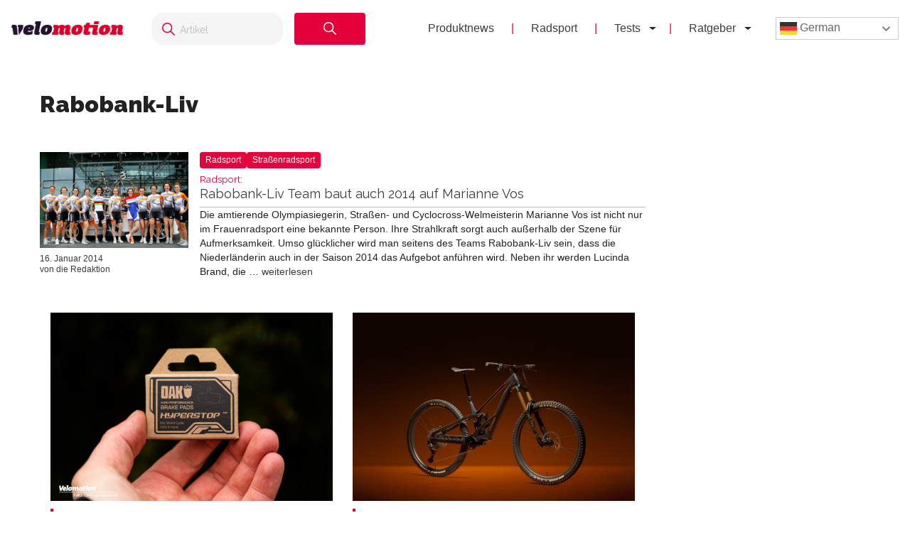

--- FILE ---
content_type: text/css; charset=UTF-8
request_url: https://velomotion.de/wp-content/themes/magazine-pro/css/vm-gcse-search.css?ver=6.8.3
body_size: 624
content:
.vm-realtime-search-responsive-btn {
  display: none !important;
  width: 30px;
  height: 30px;
}
.vm-button {
  align-items: center;
  background: none;
  border: none;
  border-radius: 0;
  cursor: pointer;
  display: inline-flex;
  flex-direction: column;
  font-size: 15px;
  justify-content: center;
  line-height: 1.42;
  margin: 0;
  min-width: 45px;
  outline: none;
  padding: 0 16px 0;
  text-align: center;
  text-decoration: none;
  transition: background 90ms linear, color 90ms linear;
}

.vm-list__item {
  color: #707070;
  text-decoration: none;
  list-style-type: none;
  margin: 0;
  display: block;
  padding: 4px 16px;
}

.vm-header__search-col {
  margin-right: auto;
  width: 33%;
  margin-left: 40px;
}

.vm-realtime-search-result-block {
  padding: 3px;
}

.vm-realtime-search {
  display: flex !important;
  flex-direction: column;
  width: 100%;
  position: relative;
  height: 45px;
}

.vm-realtime-search-btn {
  color: var(--vm-color-light);
  background: var(--vm-color-primary);
  border-radius: 4px;
  margin: 0 1rem;
}

.vm-realtime-search-btn svg {
  filter: invert(100%);
}


.vm-realtime-search__bar {
  position: relative;
  display: flex;
  justify-content: end;
}

.vm-realtime-search__input {
  padding: 0 !important;
  flex-grow: 1;
  position: relative;
}

.vm-realtime-search__input .vm-input {
  width: 100%;
  height: 45px;
  border-radius: 17px;
  padding-left: 40px;
  padding-right: 20px;
  border: none;
  box-shadow: none;
  background: #f5f5f5;
  padding-top: 20px;
}

.vm-realtime-search__input .vm-input::placeholder {
  color: #bdbdbd;
}

.vm-realtime-search__icon {
  flex: 1 1 auto;
  position: absolute;
  top: 11px;
  left: 12px;
  width: 24px;
  height: 24px;
  z-index: 100;
  color: #e4003a;
}

.vm-realtime-search__clear {
  position: absolute;
  right: 0;
  top: 4px;
  font-size: 24px;
  width: 34px;
  height: 34px;
  color: #bdbdbd;
  fill: #bdbdbd;
  z-index: 3;
}

.vm-realtime-search__results {
  position: absolute;
  top: 100%;
  left: 0;
  margin-top: 1px;
  width: 100%;
  max-height: 250px;
  overflow: auto;
  padding: 12px 0;
  background: #f5f5f5;
  border-radius: 17px;
}

.vm-realtime-search-container {
  width: 100%;
}

.vm-realtime-search__expand {
  margin-right: auto;
  position: relative;
}

.vm-realtime-search__expand .vm-button__icon {
  position: absolute;
  top: 50%;
  left: 50%;
  transform: translate(-50%, -50%);
  transform-origin: center;
}

.vm-realtime-search__expand .vm-button__icon,
.vm-realtime-search__icon {
  filter: invert(17%) sepia(89%) saturate(7154%) hue-rotate(339deg)
    brightness(87%) contrast(107%);
}

.vm-realtime-search-result {
  box-shadow: inset 0 1px 0 #bdbdbd;
  cursor: pointer;
}

.vm-realtime-search-result:hover {
  background: #fcfcfc;
}

.vm-realtime-search-result:first-child {
  box-shadow: none;
}

.vm-realtime-search-result--loading {
  padding-top: 16px;
  padding-bottom: 16px;
  cursor: pointer;
  text-align: center;
}

.vm-realtime-search-result--loading:hover {
  background: none;
}

.vm-realtime-search-result__row {
  white-space: nowrap;
  text-overflow: ellipsis;
  overflow: hidden;
}

.vm-realtime-search-result__row--title {
  font-size: 16px;
  color: #34183c;
}

.vm-realtime-search-result__row--subtitle {
  font-size: 14px;
  color: #5d5d5d;
}

.vm-realtime-search-result__row--address {
  font-size: 12px;
}

.vm-realtime-search-result__highlight {
  color: #e4003a !important;
  font-weight: bold;
  font-style: normal;
}

.vm-button--icon {
  width: 36px;
  max-width: 36px;
  min-width: 0;
  height: 36px;
  font-size: 22px;
  color: #5d5d5d;
  padding: 0;
  display: -webkit-box;
  display: -ms-flexbox;
  display: flex;
  -webkit-box-orient: vertical;
  -webkit-box-direction: normal;
  -ms-flex-direction: column;
  flex-direction: column;
  -webkit-box-pack: center;
  -ms-flex-pack: center;
  justify-content: center;
  -webkit-box-align: center;
  -ms-flex-align: center;
  align-items: center;
  background-color: transparent !important;
}

@media (max-width: 1439.98px) {
  .vm-button {
    min-width: 100px;
    padding-left: 16px;
    padding-right: 16px;
  }
}

@media (max-width: 632px) {
  .vm-realtime-search-responsive-btn {
    display: flex !important;
    min-width: initial !important;
  }

  .vm-realtime-search__bar--hidden {
    display: none;
  }

  .vm-realtime-search__bar {
    left: 0;
    position: fixed;
    top: 70px;
    width: 100%;
  }

  .vm-realtime-search__results {
    position: fixed;
    top: 104px;
    left: 0;
    width: 100%;
  }

  .vm-header__search-col {
    margin-left: 0;
  }
}

@media (min-width: 632px) and (max-width: 768px) {
  .vm-header__search-col {
    width: 69%;
  }
  .vm-realtime-search-container {
    width: 88%;
  }
}

@media (min-width: 769px) and (max-width: 992px) {
  .vm-header__search-col {
    width: 55%;
  }
}

@media (min-width: 993px) and (max-width: 1200px) {
  .vm-header__search-col {
    width: 35%;
  }
}

@media (min-width: 1023px) and (max-width: 1275px) {
  .vm-realtime-search-responsive-btn {
    display: flex !important;
  }

  .vm-realtime-search__bar--hidden {
    display: none;
  }

  .vm-realtime-search__bar {
    left: 0;
    position: fixed;
    top: 70px;
    width: 100%;
  }

  .vm-realtime-search__results {
    position: fixed;
    top: 104px;
    left: 0;
    width: 100%;
  }

  .vm-header__search-col {
    margin-left: 0;
  }
}
